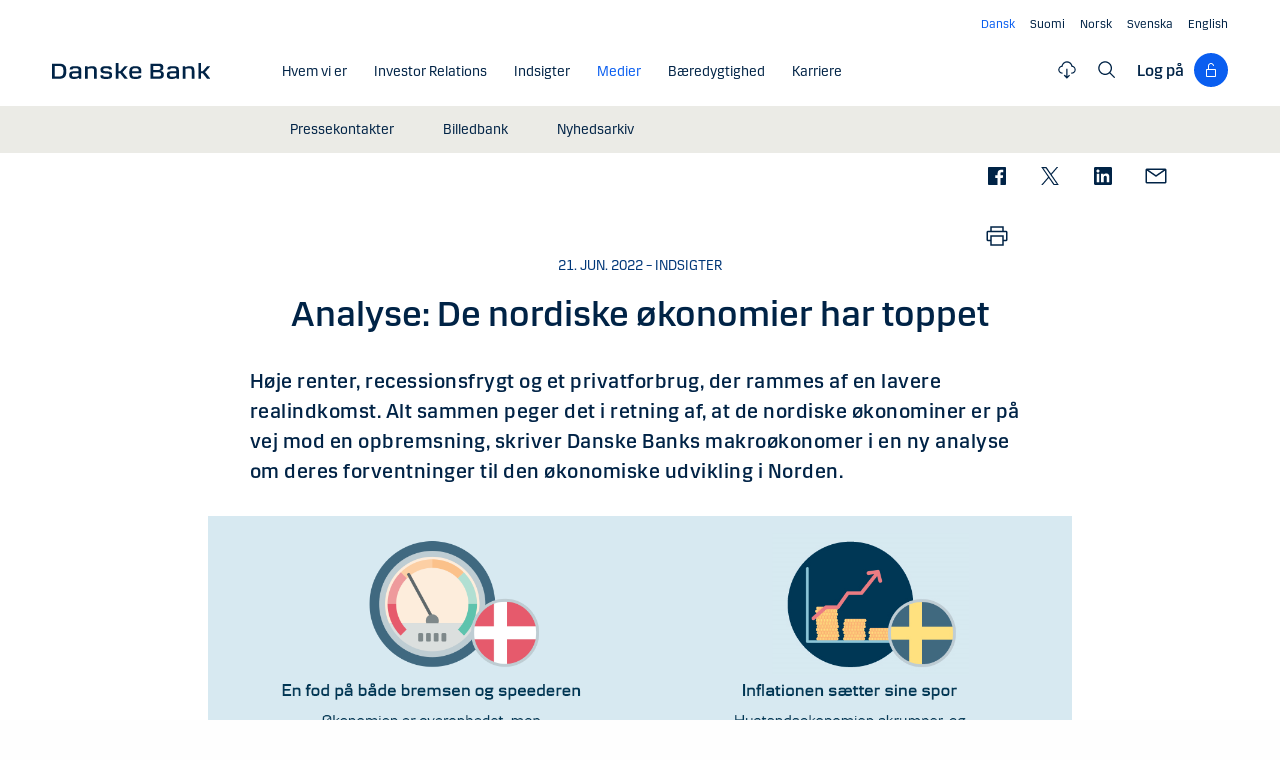

--- FILE ---
content_type: text/html; charset=utf-8
request_url: https://danskebank.com/da/news-og-insights/nyhedsarkiv/insights/2022/21062022
body_size: 21971
content:
<!DOCTYPE html>
<html lang="da">
<head>
<script>
    var launch_data = {"breadcrumbs":["news og insights","nyhedsarkiv","insights","2022","21062022"],"code_version":"1.0.0.1","language":"da-DK","currency":"DKK"};
</script>
    <meta http-equiv="X-UA-Compatible" content="IE=edge">
<meta charset="utf-8">
<meta name="viewport" content="width=device-width, initial-scale=1">
            <meta name="google-site-verification" content="ih5nOihO8OiFf7ddmoRx-SviUM-qzZnATn9bfnvET2Y" />

    <meta name="description" content="H&#248;je renter, recessionsfrygt og et privatforbrug, der rammes af en lavere realindkomst. Alt sammen peger det i retning af, at de nordiske &#248;konominer er p&#229; vej mod en opbremsning, skriver Danske Banks makro&#248;konomer i en ny analyse om deres forventninger til den &#248;konomiske udvikling i Norden." />
<meta property="og:title" content="Analyse: De nordiske &#248;konomier har toppet" />
<meta property="og:type" content="website" />
            <meta property="og:image" content="https://danskebank.com/-/media/danske-bank-images/dbcom/graphics/charts/no_dk_2022-q2_u_1440x810.jpg?rev=3ff58520b3174a7e8994f6dc4b84ec85" />
            <meta name="twitter:card" content="summary_large_image" />

<meta name="msapplication-config" content="none" />
<title>
Analyse: De nordiske &#248;konomier har toppet</title>

    
<link rel="apple-touch-icon" sizes="57x57" href="/~/media/Danske%20Bank/favicons/Apple/apple-touch-icon-57x57.png">
<link rel="apple-touch-icon" sizes="60x60" href="/~/media/Danske%20Bank/favicons/Apple/apple-touch-icon-60x60.png">
<link rel="apple-touch-icon" sizes="72x72" href="/~/media/Danske%20Bank/favicons/Apple/apple-touch-icon-72x72.png">
<link rel="apple-touch-icon" sizes="76x76" href="/~/media/Danske%20Bank/favicons/Apple/apple-touch-icon-76x76.png">
<link rel="apple-touch-icon" sizes="114x114" href="/~/media/Danske%20Bank/favicons/Apple/apple-touch-icon-114x114.png">
<link rel="apple-touch-icon" sizes="120x120" href="/~/media/Danske%20Bank/favicons/Apple/apple-touch-icon-120x120.png">
<link rel="apple-touch-icon" sizes="144x144" href="/~/media/Danske%20Bank/favicons/Apple/apple-touch-icon-144x144.png">
<link rel="apple-touch-icon" sizes="152x152" href="/~/media/Danske%20Bank/favicons/Apple/apple-touch-icon-152x152.png">
<link rel="apple-touch-icon" sizes="180x180" href="/~/media/Danske%20Bank/favicons/Apple/apple-touch-icon-180x180.png">
<link rel="icon" type="image/png" sizes="32x32" href="/~/media/Danske%20Bank/favicons/icon/favicon-32x32.png">
<link rel="icon" type="image/png" sizes="96x96" href="/~/media/Danske%20Bank/favicons/icon/favicon-96x96.png">
<link rel="icon" type="image/png" sizes="16x16" href="/~/media/Danske%20Bank/favicons/icon/favicon-16x16.png">
<meta name="msapplication-TileColor" content="#ffffff">
<meta name="msapplication-TileImage" content="/~/media/Danske%20Bank/favicons/Microsoft/mstile-144x144.png">
<meta name="theme-color" content="#ffffff">

    <link href="/css/dotcom/styles.min.css?v=xCF94qMAq2xLJY1V-DFX6PwxHhBHsstbm81tiXNwMuk1" rel="stylesheet"/>
<meta name="facebook-domain-verification" content="oqnfa8rv8cxo5f53ighc7v936o312l" />
    
    
</head>
<body id="body" class="com">
    <div data-module="spinner" class="spinner"><img id="spinner" src="/images/progress-bar.gif" alt=""><span class="show-for-sr">Indholdet hentes</span></div>
    <svg style="display: none;">
    <symbol viewBox="0 0 20 11" id="svg-arrow-down">
        <path d="M10.005 10.337c-.244 0-.488-.09-.68-.267L.32 1.735C-.085 1.36-.11.727.266.322.642-.084 1.273-.108 1.68.267l8.324 7.707 8.3-7.706c.405-.376 1.038-.353 1.415.053.374.406.35 1.038-.054 1.414l-8.98 8.336c-.192.178-.437.267-.68.267"></path>
    </symbol>
    <symbol viewBox="0 -1 6 12" id="svg-arrow-right">
        <path d="M0.550377003,10.9999578 C0.416636342,10.9999578 0.282345308,10.9515249 0.176673674,10.8530082 C-0.0462274282,10.6466182 -0.0599867555,10.2987825 0.146403154,10.075331 L4.38812857,5.49347499 L0.146953527,0.924827957 C-0.0594363824,0.702477228 -0.0467778013,0.354091061 0.176123301,0.147150779 C0.39847403,-0.0597895037 0.745759451,-0.0471309226 0.953800479,0.176320553 L5.54171057,5.11867092 C5.73764339,5.32946381 5.73764339,5.65583505 5.54226094,5.86662795 L0.954350853,10.8238384 C0.845927353,10.9410679 0.698427365,10.9999578 0.550377003,10.9999578"></path>
    </symbol>
    <symbol viewBox="0 0 24 24" fill="none" id="svg-search">
        <path fill="currentColor" d="m21.75 20.69-5.664-5.665a8.262 8.262 0 1 0-1.06 1.06l5.663 5.665 1.061-1.06ZM3 9.75a6.75 6.75 0 1 1 6.75 6.75A6.758 6.758 0 0 1 3 9.75Z"></path>
    </symbol>
    <symbol viewBox="0 0 24 24" fill="none" id="svg-lock">
        <path d="M18 10.5H9V6C9 5.20435 9.31607 4.44129 9.87868 3.87868C10.4413 3.31607 11.2044 3 12 3C12.7956 3 13.5587 3.31607 14.1213 3.87868C14.6839 4.44129 15 5.20435 15 6H16.5C16.5 4.80653 16.0259 3.66193 15.182 2.81802C14.3381 1.97411 13.1935 1.5 12 1.5C10.8065 1.5 9.66193 1.97411 8.81802 2.81802C7.97411 3.66193 7.5 4.80653 7.5 6V10.5H6C5.60218 10.5 5.22064 10.658 4.93934 10.9393C4.65804 11.2206 4.5 11.6022 4.5 12V21C4.5 21.3978 4.65804 21.7794 4.93934 22.0607C5.22064 22.342 5.60218 22.5 6 22.5H18C18.3978 22.5 18.7794 22.342 19.0607 22.0607C19.342 21.7794 19.5 21.3978 19.5 21V12C19.5 11.6022 19.342 11.2206 19.0607 10.9393C18.7794 10.658 18.3978 10.5 18 10.5ZM18 21H6V12H18V21Z" fill="currentColor"></path>
    </symbol>
    <symbol viewBox="0 0 24 24" fill="none" id="svg-filecloud">
        <path d="M12.7497 10.5005V19.6274L14.6921 17.6929L15.7497 18.7505L11.9997 22.5005L8.24967 18.7505L9.30729 17.6929L11.2497 19.6274V10.5005H12.7497ZM11.9997 1.52002C13.5441 1.52002 15.0417 2.05015 16.2428 3.021C17.4439 3.99187 18.2765 5.34487 18.6003 6.85498C19.777 7.10317 20.8203 7.7776 21.5299 8.74854C22.2396 9.71958 22.565 10.9191 22.444 12.1157C22.323 13.3122 21.7642 14.4217 20.8747 15.231C19.985 16.0403 18.8273 16.4919 17.6247 16.4995H17.2497V14.9995H17.6247C18.5198 15.0353 19.3932 14.7146 20.0514 14.1069C20.7095 13.4994 21.0995 12.6552 21.1354 11.7603C21.1712 10.8651 20.8495 9.99175 20.2419 9.3335C19.6343 8.67544 18.7901 8.28534 17.8952 8.24951H17.2497L17.1755 7.63525C17.0091 6.37259 16.3889 5.21321 15.4313 4.37354C14.4738 3.53394 13.2438 3.07088 11.9704 3.0708C10.6968 3.0708 9.46604 3.53386 8.50846 4.37354C7.55099 5.21319 6.93168 6.37267 6.7653 7.63525L6.74967 8.24951H6.10514C5.21021 8.28531 4.36605 8.67548 3.75846 9.3335C3.15084 9.99175 2.8291 10.8651 2.8649 11.7603C2.90079 12.6552 3.29074 13.4994 3.94889 14.1069C4.60705 14.7145 5.47969 15.0352 6.37467 14.9995H6.74967V16.4995H6.37467C5.17219 16.4918 4.01516 16.0401 3.12565 15.231C2.2361 14.4217 1.67637 13.3122 1.55533 12.1157C1.43437 10.9191 1.76072 9.71958 2.47037 8.74854C3.18003 7.7776 4.2233 7.10313 5.40006 6.85498C5.72381 5.34504 6.55561 3.99185 7.75651 3.021C8.95752 2.0502 10.4554 1.52011 11.9997 1.52002Z" fill="currentColor"></path>
    </symbol>
    <symbol viewBox="0 0 24 24" fill="none" id="svg-calendar-add">
        <path d="M16.5 10.5C19.8 10.5 22.5 13.2 22.5 16.5C22.5 19.8 19.8 22.5 16.5 22.5C13.2 22.5 10.5 19.8 10.5 16.5C10.5 13.2 13.2 10.5 16.5 10.5ZM9 1.5V3H15V1.5H16.5V3H19.5C20.325 3 21 3.675 21 4.5V9H19.5V4.5H16.5V6H15V4.5H9V6H7.5V4.5H4.5V19.5H9V21H4.5C3.675 21 3 20.325 3 19.5V4.5C3 3.675 3.675 3 4.5 3H7.5V1.5H9ZM16.5 12C14.025 12 12 14.025 12 16.5C12 18.975 14.025 21 16.5 21C18.975 21 21 18.975 21 16.5C21 14.025 18.975 12 16.5 12ZM17.25 15.75H19.5V17.25H17.25V19.5H15.75V17.25H13.5V15.75H15.75V13.5H17.25V15.75Z" fill="currentColor"></path>
    </symbol>
    <symbol viewBox="0 0 24 24" fill="none" id="svg-download">
        <path d="M4.5 18V21H19.5V18H21V21C21 21.3978 20.8419 21.7792 20.5605 22.0605C20.2792 22.3419 19.8978 22.5 19.5 22.5H4.5C4.10218 22.5 3.72076 22.3419 3.43945 22.0605C3.15815 21.7792 3 21.3978 3 21V18H4.5ZM12.75 1.5V15.1279L18.4424 9.44238L19.5 10.5L12 18L4.5 10.5L5.55762 9.44238L11.25 15.1279V1.5H12.75Z" fill="currentColor"></path>
    </symbol>
    <symbol viewBox="0 0 24 24" fill="none" id="svg-facebook">
        <path d="M20.0025 3H3.9975C3.73355 3.00196 3.48097 3.10769 3.29433 3.29433C3.10769 3.48097 3.00196 3.73355 3 3.9975V20.0025C3.00196 20.2664 3.10769 20.519 3.29433 20.7057C3.48097 20.8923 3.73355 20.998 3.9975 21H12.615V14.04H10.275V11.3175H12.615V9.315C12.615 6.99 14.0325 5.7225 16.1175 5.7225C16.815 5.7225 17.5125 5.7225 18.21 5.8275V8.25H16.7775C15.645 8.25 15.4275 8.79 15.4275 9.5775V11.31H18.1275L17.775 14.0325H15.4275V21H20.0025C20.2664 20.998 20.519 20.8923 20.7057 20.7057C20.8923 20.519 20.998 20.2664 21 20.0025V3.9975C20.998 3.73355 20.8923 3.48097 20.7057 3.29433C20.519 3.10769 20.2664 3.00196 20.0025 3Z" fill="currentColor"></path>
    </symbol>
    <symbol viewBox="0 0 24 24" fill="none" id="svg-linkedin">
        <path fill="currentColor" d="M19.6575 2.99996H4.3425C3.99354 2.99787 3.65764 3.13249 3.40671 3.375C3.15579 3.61751 3.0098 3.94864 3 4.29746V19.65C3.00788 19.9994 3.15327 20.3317 3.40461 20.5746C3.65596 20.8175 3.99297 20.9515 4.3425 20.9475H19.6575C20.007 20.9515 20.344 20.8175 20.5954 20.5746C20.8467 20.3317 20.9921 19.9994 21 19.65V4.29746C20.9902 3.94864 20.8442 3.61751 20.5933 3.375C20.3424 3.13249 20.0065 2.99787 19.6575 2.99996ZM8.3325 18.3075H5.6925V9.74996H8.3325V18.3075ZM7.0425 8.55746C6.63717 8.55758 6.24786 8.39917 5.95777 8.11608C5.66767 7.83299 5.49979 7.44768 5.49 7.04246C5.48266 6.83661 5.5178 6.63145 5.59322 6.43977C5.66864 6.24809 5.78273 6.074 5.92839 5.92835C6.07404 5.7827 6.24813 5.6686 6.43981 5.59318C6.63149 5.51776 6.83665 5.48262 7.0425 5.48996C7.43463 5.51727 7.80181 5.6923 8.06993 5.97974C8.33805 6.26719 8.48716 6.64563 8.48716 7.03871C8.48716 7.43179 8.33805 7.81024 8.06993 8.09768C7.80181 8.38512 7.43463 8.56016 7.0425 8.58746V8.55746ZM18.36 18.255H15.75V14.07C15.75 13.0725 15.75 11.775 14.355 11.775C12.96 11.775 12.75 12.87 12.75 13.9725V18.21H10.08V9.74996H12.57V10.875H12.6225C12.8777 10.4317 13.2499 10.0672 13.6983 9.82116C14.1467 9.57514 14.6541 9.45711 15.165 9.47996C17.8575 9.47996 18.36 11.28 18.36 13.5675V18.255Z"></path>
    </symbol>
    <symbol viewBox="0 0 24 24" id="svg-x">
        <g clip-path="url(#clip0_747_534)">
            <path fill="currentColor" d="M13.6757 10.6218L20.2325 3H18.6787L12.9855 9.61785L8.43828 3H3.1936L10.0699 13.0074L3.1936 21H4.74745L10.7597 14.0113L15.5619 21H20.8065L13.6757 10.6218ZM11.5475 13.0956L10.8508 12.0991L5.30725 4.1697H7.6939L12.1676 10.5689L12.8643 11.5654L18.6795 19.8835H16.2928L11.5475 13.0956Z"></path>
        </g>
        <defs>
            <clipPath id="clip0_747_534">
                <rect width="24" height="24" fill="white"></rect>
            </clipPath>
        </defs>
    </symbol>
    <symbol viewBox="0 0 24 24" id="svg-message">
        <path fill="currentColor" d="M21 4.5H3C2.60218 4.5 2.22064 4.65804 1.93934 4.93934C1.65804 5.22064 1.5 5.60218 1.5 6V18C1.5 18.3978 1.65804 18.7794 1.93934 19.0607C2.22064 19.342 2.60218 19.5 3 19.5H21C21.3978 19.5 21.7794 19.342 22.0607 19.0607C22.342 18.7794 22.5 18.3978 22.5 18V6C22.5 5.60218 22.342 5.22064 22.0607 4.93934C21.7794 4.65804 21.3978 4.5 21 4.5ZM19.35 6L12 11.085L4.65 6H19.35ZM3 18V6.6825L11.5725 12.615C11.698 12.7021 11.8472 12.7488 12 12.7488C12.1528 12.7488 12.302 12.7021 12.4275 12.615L21 6.6825V18H3Z"></path>
    </symbol>
    <symbol id="svg-print" viewBox="0 0 24 24" fill="none">
        <path fill="currentColor" d="M21 6.75H18.75V2.25H5.25V6.75H3C2.60218 6.75 2.22064 6.90804 1.93934 7.18934C1.65804 7.47064 1.5 7.85218 1.5 8.25V15.75C1.5 16.1478 1.65804 16.5294 1.93934 16.8107C2.22064 17.092 2.60218 17.25 3 17.25H5.25V21.75H18.75V17.25H21C21.3978 17.25 21.7794 17.092 22.0607 16.8107C22.342 16.5294 22.5 16.1478 22.5 15.75V8.25C22.5 7.85218 22.342 7.47064 22.0607 7.18934C21.7794 6.90804 21.3978 6.75 21 6.75ZM6.75 3.75H17.25V6.75H6.75V3.75ZM17.25 20.25H6.75V12.75H17.25V20.25ZM21 15.75H18.75V11.25H5.25V15.75H3V8.25H21V15.75Z"></path>
    </symbol>
    <symbol id="svg-launch" viewBox="0 0 24 24" fill="none">
        <path fill="currentColor" d="M12 4.5H4.5V19.5H19.5V12H21V19.5C20.9995 19.8977 20.8417 20.2794 20.5605 20.5605C20.2794 20.8417 19.8977 20.9995 19.5 21H4.5C4.10234 20.9995 3.72064 20.8417 3.43945 20.5605C3.15826 20.2794 3.00054 19.8977 3 19.5V4.5C3.00054 4.10234 3.15826 3.72064 3.43945 3.43945C3.72064 3.15826 4.10234 3.00054 4.5 3H12V4.5ZM22.5 1.5V9H21V4.06055L14.5605 10.5L13.5 9.43945L19.9395 3H15V1.5H22.5Z"></path>
    </symbol>
</svg>
    


<header data-module="header" class="header section header--has-active">
    <a href="#main-content" class="visible-when-focused bypass-block-link">G&#229; til hovedindhold</a>
    <div class="section-inner">
        <div class="row">
            <div class="columns small-12 text-right show-for-medium">
                        <ul class="languages-menu" data-module="language-menu">
                <li class="languages-menu__item">
                    <a href="/da" lang="da" title="Dansk" data-tracking-id="Navtools - lang - Dansk" data-language="da" translate="no"
                       class="languages-menu__link languages-menu__link--active"><span> Dansk</span></a>
                </li>
                            <li class="languages-menu__item">
                    <a href="/fi" lang="fi" title="Suomi" data-tracking-id="Navtools - lang - Suomi" data-language="fi" translate="no"
                       class="languages-menu__link"><span>Suomi</span></a>
                </li>
                <li class="languages-menu__item">
                    <a href="/no" lang="nb" title="Norsk" data-tracking-id="Navtools - lang - Norsk" data-language="no" translate="no"
                       class="languages-menu__link"><span>Norsk</span></a>
                </li>
                <li class="languages-menu__item">
                    <a href="/se" lang="sv" title="Svenska" data-tracking-id="Navtools - lang - Svenska" data-language="se" translate="no"
                       class="languages-menu__link"><span>Svenska</span></a>
                </li>
                <li class="languages-menu__item">
                    <a href="/" lang="en" title="English" data-tracking-id="Navtools - lang - English" data-language="en" translate="no"
                       class="languages-menu__link"><span>English</span></a>
                </li>
        </ul>

            </div>
            <div class="columns small-12">
                <div class="navigation-logo hide-for-medium">
                    <a href="/da"><img src="/-/media/danske-bank-images/logo/danske-bank-logo-svg.svg?iar=0&amp;rev=e556e7c368a649ec9bc5b3e1701ecf23&amp;hash=A4A585E5A96F33CC2EFAB973823F1BEB" alt="Danske Bank COM" /></a>
                </div>
                <button type="button" aria-expanded="false" data-action="toggle-menu" class="menu-mobile-toggle">
                    <span class="title">Menu</span>
                    <div class="menu-icon">
                        <svg viewBox="0 0 18 2" class="bar top">
                            <path d="M1 1h16" stroke-width="2" stroke-linecap="round"></path>
                        </svg>
                        <svg viewBox="0 0 18 2" class="bar mid">
                            <path d="M1 1h16" stroke-width="2" stroke-linecap="round"></path>
                        </svg>
                        <svg viewBox="0 0 18 2" class="bar bot">
                            <path d="M1 1h16" stroke-width="2" stroke-linecap="round"></path>
                        </svg>
                    </div>
                </button>
                <nav aria-label="Menu" class="nav">
                    <div class="navigation-logo show-for-medium">
                        <a href="/da"><img src="/-/media/danske-bank-images/logo/danske-bank-logo-svg.svg?iar=0&amp;rev=e556e7c368a649ec9bc5b3e1701ecf23&amp;hash=A4A585E5A96F33CC2EFAB973823F1BEB" alt="Danske Bank COM" /></a>
                    </div>
                    <div class="nav-items-wrapper">
                        <div class="top-area">
                            <div class="header">
                                    <div class="search-site">
                                        <label for="mobile-search" class="show-for-sr">S&#248;g</label>
                                        <input id="mobile-search" type="text" placeholder="S&#248;g"
                                               onkeydown="DB.headerSearch.onHeaderSearchKeydown(event, '/da/soeg')"
                                               class="default"><button onclick="DB.headerSearch.onHeaderSearchClick('/da/soeg')" class="icon icon-search"></button>
                                    </div>
                                                                    <button href="" data-open="login-personal-netbank" aria-haspopup="dialog" aria-label="Log p&#229;" class="btn-logon show-for-small">
                                        Log p&#229;<div class="loggon-wrapper"><i class="icon icon-logon"></i></div>
                                    </button>
                            </div>
                                    <ul class="languages-menu" data-module="language-menu">
                <li class="languages-menu__item">
                    <a href="/da" lang="da" title="Dansk" data-tracking-id="Navtools - lang - Dansk" data-language="da" translate="no"
                       class="languages-menu__link languages-menu__link--active"><span> Dansk</span></a>
                </li>
                            <li class="languages-menu__item">
                    <a href="/fi" lang="fi" title="Suomi" data-tracking-id="Navtools - lang - Suomi" data-language="fi" translate="no"
                       class="languages-menu__link"><span>Suomi</span></a>
                </li>
                <li class="languages-menu__item">
                    <a href="/no" lang="nb" title="Norsk" data-tracking-id="Navtools - lang - Norsk" data-language="no" translate="no"
                       class="languages-menu__link"><span>Norsk</span></a>
                </li>
                <li class="languages-menu__item">
                    <a href="/se" lang="sv" title="Svenska" data-tracking-id="Navtools - lang - Svenska" data-language="se" translate="no"
                       class="languages-menu__link"><span>Svenska</span></a>
                </li>
                <li class="languages-menu__item">
                    <a href="/" lang="en" title="English" data-tracking-id="Navtools - lang - English" data-language="en" translate="no"
                       class="languages-menu__link"><span>English</span></a>
                </li>
        </ul>

                        </div>
                        <ul class="nav-items">
                                <li class="nav-item">
                                    <a href="/da/om-os" class="nav-item-link"   ><span class="nav-item-link-text">Hvem vi er</span><i class="icon icon-arrow-right"></i></a>
                                        <button aria-expanded="false" aria-controls="8AC4E03D9B40446C98A8867B7C1F4FB8" class="nav-item-link nav-item-link-trigger" ><span class="nav-item-link-text">Hvem vi er</span><i class="icon icon-arrow-right"></i></button>
                                        <ul id="8AC4E03D9B40446C98A8867B7C1F4FB8" class="nav-item-sub-menu">
                                            <li class="nav-item-sub-menu-link">
                                                <a href="/da/om-os"    ><span class="nav-item-link-text">Hvem vi er</span><i class="icon icon-arrow-right"></i></a>
                                            </li>
                                                <li class="nav-item-sub-menu-link">
                                                    <a href="/da/om-os/purpose"    ><span class="nav-item-link-text">Purpose</span><i class="icon icon-arrow-right"></i></a>
                                                </li>
                                                <li class="nav-item-sub-menu-link">
                                                    <a href="/da/om-os/strategi"    ><span class="nav-item-link-text">Strategi</span><i class="icon icon-arrow-right"></i></a>
                                                </li>
                                                <li class="nav-item-sub-menu-link">
                                                    <a href="/da/om-os/vores-historie"    ><span class="nav-item-link-text">Historie</span><i class="icon icon-arrow-right"></i></a>
                                                </li>
                                                <li class="nav-item-sub-menu-link">
                                                    <a href="/da/om-os/kunder-og-services"    ><span class="nav-item-link-text">Kunder &amp; services</span><i class="icon icon-arrow-right"></i></a>
                                                </li>
                                                <li class="nav-item-sub-menu-link">
                                                    <a href="/da/om-os/vores-ledelse"    ><span class="nav-item-link-text">Ledelse</span><i class="icon icon-arrow-right"></i></a>
                                                </li>
                                                <li class="nav-item-sub-menu-link">
                                                    <a href="/da/om-os/corporate-governance"    ><span class="nav-item-link-text">Corporate Governance</span><i class="icon icon-arrow-right"></i></a>
                                                </li>
                                                <li class="nav-item-sub-menu-link">
                                                    <a href="/da/om-os/rolle-i-samfundet"    ><span class="nav-item-link-text">Rolle i samfundet</span><i class="icon icon-arrow-right"></i></a>
                                                </li>
                                        </ul>
                                </li>
                                <li class="nav-item">
                                    <a href="/da/investor-relations" class="nav-item-link"   ><span class="nav-item-link-text">Investor Relations</span><i class="icon icon-arrow-right"></i></a>
                                        <button aria-expanded="false" aria-controls="398BE887DADE4E169E1BF752F9435E5C" class="nav-item-link nav-item-link-trigger" ><span class="nav-item-link-text">Investor Relations</span><i class="icon icon-arrow-right"></i></button>
                                        <ul id="398BE887DADE4E169E1BF752F9435E5C" class="nav-item-sub-menu">
                                            <li class="nav-item-sub-menu-link">
                                                <a href="/da/investor-relations"    ><span class="nav-item-link-text">Investor Relations</span><i class="icon icon-arrow-right"></i></a>
                                            </li>
                                                <li class="nav-item-sub-menu-link">
                                                    <a href="/da/investor-relations/aktien"    ><span class="nav-item-link-text">Aktien</span><i class="icon icon-arrow-right"></i></a>
                                                </li>
                                                <li class="nav-item-sub-menu-link">
                                                    <a href="/da/investor-relations/regnskaber"    ><span class="nav-item-link-text">Regnskaber</span><i class="icon icon-arrow-right"></i></a>
                                                </li>
                                                <li class="nav-item-sub-menu-link">
                                                    <a href="/da/investor-relations/regulering"    ><span class="nav-item-link-text">Regulering</span><i class="icon icon-arrow-right"></i></a>
                                                </li>
                                        </ul>
                                </li>
                                <li class="nav-item">
                                    <a href="/da/indsigter" class="nav-item-link"   ><span class="nav-item-link-text">Indsigter</span><i class="icon icon-arrow-right"></i></a>
                                        <a href="/da/indsigter" class="nav-item-link nav-item-link-trigger"   ><span class="nav-item-link-text">Indsigter</span><i class="icon icon-arrow-right"></i></a>
                                </li>
                                <li class="nav-item nav-item--current">
                                    <a href="/da/news-og-insights" class="nav-item-link"   aria-current="true"><span class="nav-item-link-text">Medier</span><i class="icon icon-arrow-right"></i></a>
                                        <button aria-expanded="false" aria-controls="0D7A9230FC6E4095AE604ADF31E624AD" class="nav-item-link nav-item-link-trigger" ><span class="nav-item-link-text">Medier</span><i class="icon icon-arrow-right"></i></button>
                                        <ul id="0D7A9230FC6E4095AE604ADF31E624AD" class="nav-item-sub-menu">
                                            <li class="nav-item-sub-menu-link">
                                                <a href="/da/news-og-insights"    ><span class="nav-item-link-text">Medier</span><i class="icon icon-arrow-right"></i></a>
                                            </li>
                                                <li class="nav-item-sub-menu-link">
                                                    <a href="/da/news-og-insights/pressekontakter"    ><span class="nav-item-link-text">Pressekontakter</span><i class="icon icon-arrow-right"></i></a>
                                                </li>
                                                <li class="nav-item-sub-menu-link">
                                                    <a href="/da/news-og-insights/billedbank"    ><span class="nav-item-link-text">Billedbank</span><i class="icon icon-arrow-right"></i></a>
                                                </li>
                                                <li class="nav-item-sub-menu-link">
                                                    <a href="/da/news-og-insights/nyhedsarkiv"    ><span class="nav-item-link-text">Nyhedsarkiv</span><i class="icon icon-arrow-right"></i></a>
                                                </li>
                                        </ul>
                                </li>
                                <li class="nav-item">
                                    <a href="/da/baeredygtighed" class="nav-item-link"   ><span class="nav-item-link-text">B&#230;redygtighed</span><i class="icon icon-arrow-right"></i></a>
                                        <button aria-expanded="false" aria-controls="0F71BA0FE7144084B19ECCB374811096" class="nav-item-link nav-item-link-trigger" ><span class="nav-item-link-text">B&#230;redygtighed</span><i class="icon icon-arrow-right"></i></button>
                                        <ul id="0F71BA0FE7144084B19ECCB374811096" class="nav-item-sub-menu">
                                            <li class="nav-item-sub-menu-link">
                                                <a href="/da/baeredygtighed"    ><span class="nav-item-link-text">B&#230;redygtighed</span><i class="icon icon-arrow-right"></i></a>
                                            </li>
                                                <li class="nav-item-sub-menu-link">
                                                    <a href="/da/baeredygtighed/strategisk-retning"    ><span class="nav-item-link-text">Strategisk retning</span><i class="icon icon-arrow-right"></i></a>
                                                </li>
                                                <li class="nav-item-sub-menu-link">
                                                    <a href="/da/baeredygtighed/produkter-services-og-raadgivning"    ><span class="nav-item-link-text">Produkter, services og r&#229;dgivning</span><i class="icon icon-arrow-right"></i></a>
                                                </li>
                                                <li class="nav-item-sub-menu-link">
                                                    <a href="/da/baeredygtighed/publikationer-og-politikker"    ><span class="nav-item-link-text">Publikationer og politikker</span><i class="icon icon-arrow-right"></i></a>
                                                </li>
                                        </ul>
                                </li>
                                <li class="nav-item">
                                    <a href="/da/karriere" class="nav-item-link"   ><span class="nav-item-link-text">Karriere</span><i class="icon icon-arrow-right"></i></a>
                                        <button aria-expanded="false" aria-controls="23BC7C896FC84F43B2EDE6523AB3AF63" class="nav-item-link nav-item-link-trigger" ><span class="nav-item-link-text">Karriere</span><i class="icon icon-arrow-right"></i></button>
                                        <ul id="23BC7C896FC84F43B2EDE6523AB3AF63" class="nav-item-sub-menu">
                                            <li class="nav-item-sub-menu-link">
                                                <a href="/da/karriere"    ><span class="nav-item-link-text">Karriere</span><i class="icon icon-arrow-right"></i></a>
                                            </li>
                                                <li class="nav-item-sub-menu-link">
                                                    <a href="/da/karriere/soeg-job"    ><span class="nav-item-link-text">S&#248;g job</span><i class="icon icon-arrow-right"></i></a>
                                                </li>
                                                <li class="nav-item-sub-menu-link">
                                                    <a href="/careers/life-at-danske-bank"    ><span class="nav-item-link-text">Life at Danske Bank</span><i class="icon icon-arrow-right"></i></a>
                                                </li>
                                                <li class="nav-item-sub-menu-link">
                                                    <a href="/da/karriere/studerende"    ><span class="nav-item-link-text">Studerende</span><i class="icon icon-arrow-right"></i></a>
                                                </li>
                                                <li class="nav-item-sub-menu-link">
                                                    <a href="/da/karriere/erfarne"    ><span class="nav-item-link-text">Erfarne</span><i class="icon icon-arrow-right"></i></a>
                                                </li>
                                                <li class="nav-item-sub-menu-link">
                                                    <a href="/da/karriere/ledere"    ><span class="nav-item-link-text">Ledere</span><i class="icon icon-arrow-right"></i></a>
                                                </li>
                                        </ul>
                                </li>
                                                            <li class="nav-item nav-item-category hide-for-medium">
                                    <span class="nav-item-category-text">Mere</span>
                                </li>
                                                            <li class="nav-item hide-for-medium">
                                    <button aria-expanded="false" aria-controls="file-cloud-submenu" class="nav-item-link nav-item-link-trigger"><span class="nav-item-link-text">Dokumentarkiv</span><i class="icon icon-arrow-right"></i></button>
                                    <div id="file-cloud-submenu" class="nav-item-sub-menu nav-item-content">
                                                <p class="h4 button-dropdown-label">Udvalgte dokumenter</p>
        <ul class="file-cloud file-cloud-dropdown">
                <li>
                    <a href="/-/media/danske-bank-com/file-cloud/2025/10/danske-bank-interim-report---first-nine-months-2025.pdf?rev=8522fe081df042c2892e6ecdf1646687&amp;sc_lang=da"  data-tracking-id="FC Menu - Danske Bank Interim report - first nine months 2025" target="blank" data-media-type="PDF" data-name="Danske Bank Interim report - first nine months 2025" aria-label="Danske Bank Interim report - first nine months 2025" class="open-link "></a><i class="file-type icon icon-pdf"></i>
                    <div class="info"><span class="date">31. okt 2025</span><span class="name">Danske Bank Interim report - first nine months 2025</span></div>
                        <a href="/-/media/danske-bank-com/file-cloud/2025/10/danske-bank-interim-report---first-nine-months-2025.pdf?rev=8522fe081df042c2892e6ecdf1646687&amp;sc_lang=da"  data-tracking-id="FC Menu - Danske Bank Interim report - first nine months 2025" target="blank" download="Danske Bank Interim report - first nine months 2025" data-media-type="PDF" data-name="Danske Bank Interim report - first nine months 2025" aria-label="Danske Bank Interim report - first nine months 2025">
                            <svg viewBox="0 0 24 24" fill="none" class="icon download">
                                <use xlink:href="#svg-download"></use>
                            </svg>
                        </a>
                </li>
                <li>
                    <a href="/-/media/danske-bank-com/file-cloud/2025/2/danske-bank---uddrag-af-annual-report-2024.pdf?rev=4b2c493d91bf4ce680eda4f416e183fd&amp;sc_lang=da"  data-tracking-id="FC Menu - Danske Bank - Uddrag af Annual Report 2024" target="blank" data-media-type="PDF" data-name="Danske Bank - Uddrag af Annual Report 2024" aria-label="Danske Bank - Uddrag af Annual Report 2024" class="open-link "></a><i class="file-type icon icon-pdf"></i>
                    <div class="info"><span class="date">07. feb 2025</span><span class="name">Danske Bank - Uddrag af Annual Report 2024</span></div>
                        <a href="/-/media/danske-bank-com/file-cloud/2025/2/danske-bank---uddrag-af-annual-report-2024.pdf?rev=4b2c493d91bf4ce680eda4f416e183fd&amp;sc_lang=da"  data-tracking-id="FC Menu - Danske Bank - Uddrag af Annual Report 2024" target="blank" download="Danske Bank - Uddrag af Annual Report 2024" data-media-type="PDF" data-name="Danske Bank - Uddrag af Annual Report 2024" aria-label="Danske Bank - Uddrag af Annual Report 2024">
                            <svg viewBox="0 0 24 24" fill="none" class="icon download">
                                <use xlink:href="#svg-download"></use>
                            </svg>
                        </a>
                </li>
                <li>
                    <a href="/-/media/danske-bank-com/file-cloud/2025/2/danske-bank---annual-report-2024.pdf?rev=0522a65716334f91bc192c0054f2d4e9&amp;sc_lang=da"  data-tracking-id="FC Menu - Danske Bank - Annual Report 2024" target="blank" data-media-type="PDF" data-name="Danske Bank - Annual Report 2024" aria-label="Danske Bank - Annual Report 2024" class="open-link "></a><i class="file-type icon icon-pdf"></i>
                    <div class="info"><span class="date">07. feb 2025</span><span class="name">Danske Bank - Annual Report 2024</span></div>
                        <a href="/-/media/danske-bank-com/file-cloud/2025/2/danske-bank---annual-report-2024.pdf?rev=0522a65716334f91bc192c0054f2d4e9&amp;sc_lang=da"  data-tracking-id="FC Menu - Danske Bank - Annual Report 2024" target="blank" download="Danske Bank - Annual Report 2024" data-media-type="PDF" data-name="Danske Bank - Annual Report 2024" aria-label="Danske Bank - Annual Report 2024">
                            <svg viewBox="0 0 24 24" fill="none" class="icon download">
                                <use xlink:href="#svg-download"></use>
                            </svg>
                        </a>
                </li>
                <li>
                    <a href="/-/media/danske-bank-com/file-cloud/2025/2/sustainability-fact-book-2024.xlsx?rev=fe95a8fb4cc64315b37e7678b7013de4&amp;sc_lang=da"  data-tracking-id="FC Menu - Sustainability Fact Book 2024" target="blank" data-media-type="Excel" data-name="Sustainability Fact Book 2024" aria-label="Sustainability Fact Book 2024" class="open-link "></a><i class="file-type icon icon-excel"></i>
                    <div class="info"><span class="date">23. okt 2025</span><span class="name">Sustainability Fact Book 2024</span></div>
                        <a href="/-/media/danske-bank-com/file-cloud/2025/2/sustainability-fact-book-2024.xlsx?rev=fe95a8fb4cc64315b37e7678b7013de4&amp;sc_lang=da"  data-tracking-id="FC Menu - Sustainability Fact Book 2024" target="blank" download="Sustainability Fact Book 2024" data-media-type="Excel" data-name="Sustainability Fact Book 2024" aria-label="Sustainability Fact Book 2024">
                            <svg viewBox="0 0 24 24" fill="none" class="icon download">
                                <use xlink:href="#svg-download"></use>
                            </svg>
                        </a>
                </li>
                <li>
                    <a href="/-/media/danske-bank-com/file-cloud/2025/2/corporate-governance-report-2024.pdf?rev=75fd6ff581b94d7fabb5615afd85a9d3&amp;sc_lang=da"  data-tracking-id="FC Menu - Corporate Governance Report 2024" target="blank" data-media-type="PDF" data-name="Corporate Governance Report 2024" aria-label="Corporate Governance Report 2024" class="open-link "></a><i class="file-type icon icon-pdf"></i>
                    <div class="info"><span class="date">07. feb 2025</span><span class="name">Corporate Governance Report 2024</span></div>
                        <a href="/-/media/danske-bank-com/file-cloud/2025/2/corporate-governance-report-2024.pdf?rev=75fd6ff581b94d7fabb5615afd85a9d3&amp;sc_lang=da"  data-tracking-id="FC Menu - Corporate Governance Report 2024" target="blank" download="Corporate Governance Report 2024" data-media-type="PDF" data-name="Corporate Governance Report 2024" aria-label="Corporate Governance Report 2024">
                            <svg viewBox="0 0 24 24" fill="none" class="icon download">
                                <use xlink:href="#svg-download"></use>
                            </svg>
                        </a>
                </li>
        </ul>
        <div class="text-center">
            <a href="/da/file-cloud" data-tracking-id="FC Menu more" class="button cta">Find flere filer</a>
        </div>

                                    </div>
                                </li>
                                                    </ul>
                    </div>
                </nav>
                    <ul class="navigation-tools show-for-medium">
                            <li class="navigation-tools-filecloud">
                                <section data-module="dropdown" aria-labelledby="filecloud-trigger">
                                    <button id="filecloud-trigger" aria-label="Dokumentarkiv" aria-expanded="false"  class="dropdown-trigger" data-tracking-id="Navtools - filecloud">
                                        <svg xmlns="http://www.w3.org/2000/svg" width="24" height="24" viewBox="0 0 24 24" fill="none" class="icon filecloud">
                                            <use xlink:href="#svg-filecloud"></use>
                                        </svg>
                                    </button>
                                    <div class="dropdown-panel">
                                                <p class="h4 button-dropdown-label">Udvalgte dokumenter</p>
        <ul class="file-cloud file-cloud-dropdown">
                <li>
                    <a href="/-/media/danske-bank-com/file-cloud/2025/10/danske-bank-interim-report---first-nine-months-2025.pdf?rev=8522fe081df042c2892e6ecdf1646687&amp;sc_lang=da"  data-tracking-id="FC Menu - Danske Bank Interim report - first nine months 2025" target="blank" data-media-type="PDF" data-name="Danske Bank Interim report - first nine months 2025" aria-label="Danske Bank Interim report - first nine months 2025" class="open-link "></a><i class="file-type icon icon-pdf"></i>
                    <div class="info"><span class="date">31. okt 2025</span><span class="name">Danske Bank Interim report - first nine months 2025</span></div>
                        <a href="/-/media/danske-bank-com/file-cloud/2025/10/danske-bank-interim-report---first-nine-months-2025.pdf?rev=8522fe081df042c2892e6ecdf1646687&amp;sc_lang=da"  data-tracking-id="FC Menu - Danske Bank Interim report - first nine months 2025" target="blank" download="Danske Bank Interim report - first nine months 2025" data-media-type="PDF" data-name="Danske Bank Interim report - first nine months 2025" aria-label="Danske Bank Interim report - first nine months 2025">
                            <svg viewBox="0 0 24 24" fill="none" class="icon download">
                                <use xlink:href="#svg-download"></use>
                            </svg>
                        </a>
                </li>
                <li>
                    <a href="/-/media/danske-bank-com/file-cloud/2025/2/danske-bank---uddrag-af-annual-report-2024.pdf?rev=4b2c493d91bf4ce680eda4f416e183fd&amp;sc_lang=da"  data-tracking-id="FC Menu - Danske Bank - Uddrag af Annual Report 2024" target="blank" data-media-type="PDF" data-name="Danske Bank - Uddrag af Annual Report 2024" aria-label="Danske Bank - Uddrag af Annual Report 2024" class="open-link "></a><i class="file-type icon icon-pdf"></i>
                    <div class="info"><span class="date">07. feb 2025</span><span class="name">Danske Bank - Uddrag af Annual Report 2024</span></div>
                        <a href="/-/media/danske-bank-com/file-cloud/2025/2/danske-bank---uddrag-af-annual-report-2024.pdf?rev=4b2c493d91bf4ce680eda4f416e183fd&amp;sc_lang=da"  data-tracking-id="FC Menu - Danske Bank - Uddrag af Annual Report 2024" target="blank" download="Danske Bank - Uddrag af Annual Report 2024" data-media-type="PDF" data-name="Danske Bank - Uddrag af Annual Report 2024" aria-label="Danske Bank - Uddrag af Annual Report 2024">
                            <svg viewBox="0 0 24 24" fill="none" class="icon download">
                                <use xlink:href="#svg-download"></use>
                            </svg>
                        </a>
                </li>
                <li>
                    <a href="/-/media/danske-bank-com/file-cloud/2025/2/danske-bank---annual-report-2024.pdf?rev=0522a65716334f91bc192c0054f2d4e9&amp;sc_lang=da"  data-tracking-id="FC Menu - Danske Bank - Annual Report 2024" target="blank" data-media-type="PDF" data-name="Danske Bank - Annual Report 2024" aria-label="Danske Bank - Annual Report 2024" class="open-link "></a><i class="file-type icon icon-pdf"></i>
                    <div class="info"><span class="date">07. feb 2025</span><span class="name">Danske Bank - Annual Report 2024</span></div>
                        <a href="/-/media/danske-bank-com/file-cloud/2025/2/danske-bank---annual-report-2024.pdf?rev=0522a65716334f91bc192c0054f2d4e9&amp;sc_lang=da"  data-tracking-id="FC Menu - Danske Bank - Annual Report 2024" target="blank" download="Danske Bank - Annual Report 2024" data-media-type="PDF" data-name="Danske Bank - Annual Report 2024" aria-label="Danske Bank - Annual Report 2024">
                            <svg viewBox="0 0 24 24" fill="none" class="icon download">
                                <use xlink:href="#svg-download"></use>
                            </svg>
                        </a>
                </li>
                <li>
                    <a href="/-/media/danske-bank-com/file-cloud/2025/2/sustainability-fact-book-2024.xlsx?rev=fe95a8fb4cc64315b37e7678b7013de4&amp;sc_lang=da"  data-tracking-id="FC Menu - Sustainability Fact Book 2024" target="blank" data-media-type="Excel" data-name="Sustainability Fact Book 2024" aria-label="Sustainability Fact Book 2024" class="open-link "></a><i class="file-type icon icon-excel"></i>
                    <div class="info"><span class="date">23. okt 2025</span><span class="name">Sustainability Fact Book 2024</span></div>
                        <a href="/-/media/danske-bank-com/file-cloud/2025/2/sustainability-fact-book-2024.xlsx?rev=fe95a8fb4cc64315b37e7678b7013de4&amp;sc_lang=da"  data-tracking-id="FC Menu - Sustainability Fact Book 2024" target="blank" download="Sustainability Fact Book 2024" data-media-type="Excel" data-name="Sustainability Fact Book 2024" aria-label="Sustainability Fact Book 2024">
                            <svg viewBox="0 0 24 24" fill="none" class="icon download">
                                <use xlink:href="#svg-download"></use>
                            </svg>
                        </a>
                </li>
                <li>
                    <a href="/-/media/danske-bank-com/file-cloud/2025/2/corporate-governance-report-2024.pdf?rev=75fd6ff581b94d7fabb5615afd85a9d3&amp;sc_lang=da"  data-tracking-id="FC Menu - Corporate Governance Report 2024" target="blank" data-media-type="PDF" data-name="Corporate Governance Report 2024" aria-label="Corporate Governance Report 2024" class="open-link "></a><i class="file-type icon icon-pdf"></i>
                    <div class="info"><span class="date">07. feb 2025</span><span class="name">Corporate Governance Report 2024</span></div>
                        <a href="/-/media/danske-bank-com/file-cloud/2025/2/corporate-governance-report-2024.pdf?rev=75fd6ff581b94d7fabb5615afd85a9d3&amp;sc_lang=da"  data-tracking-id="FC Menu - Corporate Governance Report 2024" target="blank" download="Corporate Governance Report 2024" data-media-type="PDF" data-name="Corporate Governance Report 2024" aria-label="Corporate Governance Report 2024">
                            <svg viewBox="0 0 24 24" fill="none" class="icon download">
                                <use xlink:href="#svg-download"></use>
                            </svg>
                        </a>
                </li>
        </ul>
        <div class="text-center">
            <a href="/da/file-cloud" data-tracking-id="FC Menu more" class="button cta">Find flere filer</a>
        </div>

                                    </div>
                                </section>
                            </li>
                                                    <li>
                                <a href="/da/soeg" aria-label="S&#248;g">
                                    <svg class="icon search">
                                        <use xlink:href="#svg-search"></use>
                                    </svg>
                                </a>
                            </li>
                                                    <li class="navigation-tools-login">
                                <section data-module="dropdown" aria-labelledby="logon-trigger">
                                    <button id="logon-trigger" aria-expanded="false" class="dropdown-trigger">Log p&#229;
                                        <div class="loggon-wrapper">
                                            <svg class="icon lock">
                                                <use xlink:href="#svg-lock"></use>
                                            </svg>
                                        </div>
                                    </button>
                                    <div class="dropdown-panel loggon-table">
    <table>
        <tbody>
            <tr>
                <td>
                    <h2 class="button-dropdown-label">Privat</h2>
                    <ul class="unstyled">
                        <li><a href="https://ebank.danskebank.dk/da/login">Netbank</a></li>
                        <li><a href="https://netbank2.danskebank.dk/pub/logon/logon.aspx?ss=OI&site=DBNS">Letbank</a></li>
                        <li><a href="https://online.danskebank.dk/netbank/netpost.html">Netpost</a></li>
                    </ul>
                </td>
                <td>
                    <h2 class="button-dropdown-label">Erhverv</h2>
                    <ul class="unstyled">
                        
                        <li><a href="https://district.danskebank.dk/Logon?comhomepage=true">District</a></li>
                        <li><a href="https://ebank.danskebank.dk/da/login">Netbank Erhverv</a></li>
                        
                        <li><a href="https://fx-sdp.danskebank.com/">DanskeFX Trader</a></li>
                        <li><a href="https://sign.danskebank.dk">Digital Signering</a></li>
                        <li><a href="https://digitalsignering.danskebank.dk/pub/logon/logon.aspx?ss=OI&secsystem=OI&site=DBSP&purpose=VC">Revisorportal</a></li>
                        <li><a href="https://cem.danskebank.com/sdportal/home.view">Corporate Expense Manager</a></li>
                    </ul>
                </td>
            </tr>
        </tbody>
    </table>
</div>

<div id="login-personal-netbank" data-reveal data-v-offset="0" aria-labelledby="login-personal-netbank-heading" class="reveal modal app-banner full">
<header class="modal-header">
        <button aria-label="Luk" data-close class="button-close close-reveal-modal"></button>
      </header>
        <div data-module="platform-detector" class="platform-detector hide-for-large">
            <div class="section-inner">
                <div class="row">
                    <div class="columns text-center">
                        <h1 id="login-personal-netbank-heading" class="h3">Brug vores Mobilbank app</h1>
                        <a href="https://danskebank.dk/api/appload/appload" target="_blank" aria-label="Download Mobilbank" class="button">App log på</a>                        
                        <h1 class="h3" style="margin-top:40px;">eller log på vores selvbetjeningsløsninger</h1><a href="https://danskebank.dk/Site%20Ressources/Login%20Page/Logon" class="button">Log på</a>
                    </div>
                </div>
            </div>
        </div>        
</div>
                                </section>
                            </li>
                    </ul>
            </div>
        </div>
    </div>
</header>
    <main id="main-content" class="section-container">
        <nav data-module="share-nav" class="share-nav">
    <div class="share-nav-wrapper section">
        <ul class="share-nav-list">
            <li class="share-nav-facebook">
                <a href="#" data-action="share-on-facebook" title="Del p&#229; Facebook">
                    <svg viewBox="0 0 24 24" fill="none" class="icon facebook">
                        <use xlink:href="#svg-facebook"></use>
                    </svg>
                </a>
            </li>
            <li class="share-nav-twitter">
                <a href="#" data-action="share-on-twitter" title="Del p&#229; Twitter">
                    <svg xmlns="http://www.w3.org/2000/svg" viewBox="0 0 24 24" fill="none" class="icon x">
                        <use xlink:href="#svg-x"></use>
                    </svg>
                </a>
            </li>
            <li class="share-nav-linkedin">
                <a href="#" data-action="share-on-linkedin" title="Del p&#229; LinkedIn">
                    <svg xmlns="http://www.w3.org/2000/svg" class="icon linkedin">
                        <use xlink:href="#svg-linkedin"></use>
                    </svg>
                </a>
            </li>
            <li class="share-nav-email">
                <a href="#" data-action="share-on-mail" data-mail-subject="Analyse: De nordiske &#248;konomier har toppet" title="E-mail">
                    <svg xmlns="http://www.w3.org/2000/svg" fill="none" class="icon message">
                        <use xlink:href="#svg-message"></use>
                    </svg>
                </a>
            </li>
            <li class="share-nav-print">
                <a href="#" data-action="share-on-print" title="Udskriv">
                    <svg xmlns="http://www.w3.org/2000/svg" class="icon print">
                        <use xlink:href="#svg-print"></use>
                    </svg>
                </a>
            </li>
        </ul>
    </div>
</nav>
<section class="section no-bottom-margin">
    <div class="section-inner">
        <div class="row">
            <div class="columns small-12 medium-8 small-centered">
                <div class="article reading-time">
                    <header class="article-header">
                        <div class="article-meta">
                            
21.
jun.
2022                                –
                            Indsigter
                        </div>
                            <h1 class="article-headline">Analyse: De nordiske &#248;konomier har toppet</h1>
                                                    <p class="article-subheadline">H&#248;je renter, recessionsfrygt og et privatforbrug, der rammes af en lavere realindkomst. Alt sammen peger det i retning af, at de nordiske &#248;konominer er p&#229; vej mod en opbremsning, skriver Danske Banks makro&#248;konomer i en ny analyse om deres forventninger til den &#248;konomiske udvikling i Norden.</p>
                    </header>
                </div>
            </div>
            <div class="columns small-12 medium-6 small-centered">
                <div class="article">
                    <div class="article-content" data-module="reading-time">
                        
<img src="/-/media/danske-bank-images/dbcom/graphics/campaigns/nordic-outlook-dk-1440x810.png?rev=c410ab0ad20e4810ac17d719cf3b627d&amp;hash=A642943C3BA1928C3227C7B22D4D213A" alt=""><br><br><br>Den globale situation er i øjeblikket meget usikker. Der er krig i Ukraine, de kinesiske forsyningskæder er stadig ved at hele efter det seneste covid-udbrud, og der er udsigt til en mulig dyb recession i USA. Det påvirker de nordiske økonomier, som har toppet opsvinget:<br><br>”Siden vores sidste ’Nordic Outlook’-analyse er inflationen i Norden steget dramatisk fra et allerede højt niveau. Noget af inflationen skyldes energi- og råvarepriser, mens andet skyldes prisstigninger fra virksomheder, som sender regningen videre til deres kunder. Sådanne effekter kan betragtes som midlertidige, men det står også klart, at den globale efterspørgsel oversigter det globale udbud, og det er derfor nødvendigt at tøjle situationen med højere renter,” forklarer Danske Banks cheføkonom Las Olsen, som sammen med sit team står bag bankens seneste Nordic Outlook rapport.<br><br><br>                        
                    </div>
                </div>
            </div>
        </div>
    </div>
</section><section class="section no-bottom-margin section-cards" data-module="cards" >
    <div class="section-inner">
            <div class="card  theme-lightblue">
                <div class="card-inner">
                <div class="row valign-center-medium-up">
            <div class="columns small-12 medium-5 medium-push-7">
                <article class="textblock">
                        <div class="textblock-body"><img src="/-/media/danske-bank-images/dbfi/images/employees/las-olsen-01-1440x810.jpg?h=450&amp;iar=0&amp;mw=800&amp;w=800&amp;rev=630a88e4c8a64e84810386c543d3dbbf&amp;hash=9F8391D96E60A54B6C361434096A7E33" alt="" width="800" height="450" /></div>
                </article>
            </div>
            <div class="columns small-12 medium-6 medium-pull-6">
                <blockquote>
                        <p>Noget af inflationen skyldes energi- og r&#229;varepriser, mens andet skyldes prisstigninger fra virksomheder, som sender regningen videre til deres kunder.</p>
                                            <cite>Las Olsen</cite>
                                            <p>Chef&#248;konom, Danske Bank</p>
                </blockquote>
            </div>
        </div>
        </div>
    </div>
    </div>
</section><section class="section no-bottom-margin" >
    <div class="section-inner">
        <div class="row">
            <div class="columns small-12 medium-6 small-centered">
                <div class="article">
                    <div class="article-content">
                        <br><br>De nordiske økonomier er i øjeblikket i forskellig grad overophedede. Produktionen er begrænset af mangel på materialer og arbejdskraft, og der er mange ledige job. Det vil til en vis grad dæmpe den negative effekt af en svagere efterspørgsel forårsaget af stigende renter og et faldende forbrug.<br><br><strong>Stor usikkerhed</strong><br>Las Olsen understreger, at Nordic Outlook analysen er forbundet med høj usikkerhed:<br><br>”De seneste måneders inflationsstigninger er en påmindelse om, at den nuværende situation er forbundet med lav forudsigelighed, hvilket præger vores analyse. Vi forventer, at renteforhøjelserne vil bremse eller vende stigningen i de nordiske huspriser, men vi har ikke stor erfaring med rentestigninger fra så lave niveauer. Vi forventer et nogenlunde stabilt privatforbrug, men vi kan komme til at opleve en kraftig negativ reaktion, da forbrugerne generelt giver udtryk for, at deres tillid til økonomien befinder sig på et lavpunkt,” forklarer han.<br><div></div>
                        
                    </div>
                </div>
            </div>
        </div>
    </div>
</section><section class="section-cards  " data-module="cards" >
    <div class="section-inner">
            <div class="card theme-lightblue">
                <div class="card-inner">
        <div class="row row-intro">
            <div class="columns medium-6 small-centered">
                <article class="textblock">
                        <figure class="horizontal-center">
                            <img src="/-/media/danske-bank-images/dbcom/report/q42019/download_rgb.png?h=876&amp;iar=0&amp;w=1151&amp;rev=b1262bcc0c624f63bba142a6064ec0d8&amp;hash=7CE6EDEA129B5A17E1A63F50AF661EB9" alt="" width="1151" height="876" />
                        </figure>
                                            <h2 class="textblock-headline text-center">Dyk ned i analysen</h2>
                                            <div   class="textblock-body">
                            <p style="text-align: center;"><a rel="noopener" href="https://research.danskebank.com/research/#/Research/article/f555cbc6-a0fd-48d1-87cd-55834a8381e1/DK" target="_blank" class="button">Læs om udsigten for dansk økonomi</a></p>
                        </div>
                                            <div class="horizontal-center">
                            <a class="button" target="_blank" rel="noopener" href="https://research.danskebank.com/research/#/Research/articlepreview/2d6a5cd2-ea6c-4f4e-976b-8d2c56c1912c/EN">
                            <span>Hent hele Nordic Outlook analysen</span>
                            </a>
                        </div>
                </article>
            </div>
        </div>
        </div>
    </div>
    </div>
</section>    <section data-module="cards" class="section ">
        <div class="section-inner">
            <div class="row">
                <div class="columns small-12 medium-6 small-centered">
                    <article>
                        <h2 class="h4">Relaterede nyheder</h2>
                        <ul class="related-list">
                                <li>
                                    <span class="related-list-date">
                                        5.
apr.
2022
                                    </span>
                                    <a href="/da/news-og-insights/nyhedsarkiv/insights/2022/05042022"><span>Nordic Outlook: Usikre tider for de nordiske &#248;konomier</span></a>
                                </li>
                                <li>
                                    <span class="related-list-date">
                                        22.
mar.
2022
                                    </span>
                                    <a href="/da/news-og-insights/nyhedsarkiv/insights/2022/22032022"><span>Big Picture: St&#248;rste geopolitiske krise siden anden verdenskrig udhuler forbrugernes k&#248;bekraft</span></a>
                                </li>
                                <li>
                                    <span class="related-list-date">
                                        5.
jan.
2022
                                    </span>
                                    <a href="/da/news-og-insights/nyhedsarkiv/insights/2022/05012022"><span>Norden l&#248;ber t&#248;r for ledig kapacitet&#160;– men &#248;konomien er fortsat i bedring</span></a>
                                </li>
                        </ul>
                    </article>
                </div>
            </div>
        </div>
    </section>
<section class="section-cards  " data-module="cards" >
    <div class="section-inner">
            <div class="card theme-lightblue">
                <div class="card-inner">
        <div class="row row-intro">
            <div class="columns medium-6 small-centered">
                <article class="textblock">
                        <figure class="horizontal-center">
                            <img src="/-/media/danske-bank-images/dbcom/icons/coorporate/email-(3).png?h=80&amp;iar=0&amp;w=80&amp;rev=9d5a9a1137694059afa8036585a6635d&amp;hash=D1769C59296549C301A727BEDA718E27" alt="Modtag seneste nyt i din indbakke" width="80" height="80" />
                        </figure>
                                            <h2 class="textblock-headline text-center">Nyheder direkte i din indbakke</h2>
                                                                <div class="horizontal-center">
                            <a class="button cta" target="_blank" title="Modtag seneste nyt i din indbakke" rel="noopener" href="https://www.danskebank.com/link/SubscriptionPopupPresse " data-tracking-id="btn-modtag-nyheder">
                            <span>Modtag seneste nyt</span>
                            </a>
                        </div>
                </article>
            </div>
        </div>
        </div>
    </div>
    </div>
</section>
    </main>


    <footer class="footer section section-narrow">
    <div class="footer-top">
        <div class="section-inner">
            <div class="row">
                <div class="columns medium-8">
                    <div class="row">
                        <div class="columns medium-4">
                            <div class="footer-item">
                                <p class="footer-list-header">
                                        <a href="/da/om-os"   >Hvem vi er</a>
                                </p>
                                <div class="footer-list">
                                        <div class="footer-list-item"><a href="/da/om-os/purpose"   >Purpose</a></div>
                                        <div class="footer-list-item"><a href="/da/om-os/strategi"   >Strategi</a></div>
                                        <div class="footer-list-item"><a href="/da/om-os/vores-historie"   >Historie</a></div>
                                        <div class="footer-list-item"><a href="/da/om-os/kunder-og-services"   >Kunder &amp; services</a></div>
                                        <div class="footer-list-item"><a href="/da/om-os/vores-ledelse"   >Ledelse</a></div>
                                        <div class="footer-list-item"><a href="/da/om-os/corporate-governance"   >Corporate Governance</a></div>
                                        <div class="footer-list-item"><a href="/da/om-os/corporate-governance/generalforsamling"   >Generalforsamling</a></div>
                                        <div class="footer-list-item"><a href="/da/om-os/corporate-governance/compliance/bekaempelse-af-oekonomisk-kriminalitet"   >Bek&#230;mpelse af &#248;konomisk kriminalitet</a></div>
                                        <div class="footer-list-item"><a href="/da/best-bets/whistleblowing"   >Whistleblowing</a></div>
                                    
                                </div>
                            </div>
                            <div class="footer-item">
                                <p class="footer-list-header">
                                        <a href="https://danskebank.dk/gdpr" target="_blank" data-tracking-id="btn-gdpr-footer-dk" rel="noopener">For kunder - dine personoplysninger</a>
                                </p>
                                <div class="footer-list">
                                    
                                </div>
                            </div>
                            <div class="footer-item">
                                <p class="footer-list-header">
                                        <a href="https://danskebank.com/suppliers"   >Bes&#248;g leverand&#248;r-sitet</a>
                                </p>
                                <div class="footer-list">
                                    
                                </div>
                            </div>
                        </div>
                        <div class="columns medium-4">
                            <div class="footer-item">
                                <p class="footer-list-header">
                                        <a href="/da/indsigter"   >Indsigter</a>
                                </p>
                                <div class="footer-list">
                                        <div class="footer-list-item"><a href="/da/indsigter/privatoekonomi"   >Privat&#248;konomi</a></div>
                                        <div class="footer-list-item"><a href="/da/indsigter/business"   >Business</a></div>
                                        <div class="footer-list-item"><a href="/da/indsigter/makrooekonomi"   >Makrooekonomi</a></div>
                                        <div class="footer-list-item"><a href="/da/indsigter/indsigtsarkiv"   >Indsigtsarkiv</a></div>
                                    
                                </div>
                            </div>
                            <div class="footer-item">
                                <p class="footer-list-header">
                                        <a href="/da/news-og-insights"   >Medier</a>
                                </p>
                                <div class="footer-list">
                                        <div class="footer-list-item"><a href="/da/news-og-insights/pressekontakter"   >Pressekontakter</a></div>
                                        <div class="footer-list-item"><a href="/da/news-og-insights/billedbank"   >Billedbank</a></div>
                                        <div class="footer-list-item"><a href="/da/news-og-insights/nyhedsarkiv"   >Nyhedsarkiv</a></div>
                                    
                                </div>
                            </div>
                            <div class="footer-item">
                                <p class="footer-list-header">
                                        <a href="/da/karriere"   >Karriere</a>
                                </p>
                                <div class="footer-list">
                                    
                                </div>
                            </div>
                        </div>
                        <div class="columns medium-4">
                            <div class="footer-item">
                                <p class="footer-list-header">
                                        <a href="/da/baeredygtighed"   >B&#230;redygtighed</a>
                                </p>
                                <div class="footer-list">
                                        <div class="footer-list-item"><a href="/da/baeredygtighed/strategisk-retning"   >Strategisk retning</a></div>
                                        <div class="footer-list-item"><a href="/da/baeredygtighed/produkter-services-og-raadgivning"   >Produkter, services og r&#229;dgivning</a></div>
                                        <div class="footer-list-item"><a href="/da/baeredygtighed/publikationer-og-politikker"   >Publikationer og politikker</a></div>
                                        <div class="footer-list-item"><a href="/da/baeredygtighed/publikationer-og-politikker/baeredygtighedsrelaterede-oplysninger"   >B&#230;redygtighedsrelaterede oplysninger</a></div>
                                    
                                </div>
                            </div>
                            <div class="footer-item">
                                <p class="footer-list-header">
                                        <a href="/da/investor-relations"   >Investor relations</a>
                                </p>
                                <div class="footer-list">
                                        <div class="footer-list-item"><a href="/da/investor-relations/aktien"   >Aktien</a></div>
                                        <div class="footer-list-item"><a href="/da/investor-relations/regnskaber"   >Regnskaber</a></div>
                                        <div class="footer-list-item"><a href="/da/investor-relations/regulering"   >Regulering</a></div>
                                    
                                </div>
                            </div>
                        </div>
                    </div>
                </div>
                <div class="columns medium-3 medium-push-1">
                    <div class="row">
                                <div class="columns">
                                    <div class="footer-item">
                                        <p class="footer-list-header">
                                                <a href="/da/kontakt-os"   >Kontakt Danske Bank</a>
                                        </p>
                                        <div class="footer-list">
                                            <div class="footer-list-item"> <a href="https://danskebank.com/da/kontakt-os">Mere kontaktinformation</a></div>
<div class="footer-list-item"> <a href="https://danskebank.com/da/kontakt-os">Vores hovednummer:</a></div>
<div class="footer-list-item"> <a href="https://danskebank.com/da/kontakt-os">33 44 00 00</a></div>
<div class="footer-list-item"> <a href="https://danskebank.com/da/kontakt-os">Telefonsamtaler kan blive optaget og gemt til brug for dokumentation og sikkerhed.</a></div>

                                        </div>
                                    </div>
                                </div>
                                <div class="columns">
                                    <div class="footer-item">
                                        <p class="footer-list-header">
                                                <a href="/da/global-navigation"   >Danske Bank websites</a>
                                        </p>
                                        <div class="footer-list">
                                            
                                        </div>
                                    </div>
                                </div>
                                <div class="columns">
                                    <div class="footer-item">
                                        <p class="footer-list-header">
F&#248;lg Danske Bank                                        </p>
                                        <div class="footer-list">
                                            <div class="footer-list-item"> <a href="https://twitter.com/DanskeBank_DK" target="_blank">Twitter</a></div>
<div class="footer-list-item"> <a href="https://dk.linkedin.com/company/danskebank" target="_blank">LinkedIn</a></div>
<div class="footer-list-item"> <a href="https://www.instagram.com/lifeatdanskebank/" target="_blank">Instagram</a></div>
                                        </div>
                                    </div>
                                </div>
                    </div>
                </div>
            </div>
        </div>
    </div>
    <div class="footer-bottom">
        <div class="section-inner">
            <div class="row">
                <div data-module="read-more" role="tablist" class="columns medium-8">
                    <div class="footer-disclaimer upper-disclaimer">
                        <span><p>Information om fonde på denne hjemmeside er markedsføringsmateriale og udgør ikke investeringsrådgivning. Du bør altid rådføre dig med dine rådgivere, inden du investerer, og orientere dig om dine investorrettigheder i prospektet, central investorinformation/væsentlig investorinformation og information om klagehåndtering.</p><p>Danske Bank tilbyder ikke investeringsrådgivning (<strong>”Investeringsrådgivning”</strong>) eller anden form for investeringsservice, herunder handel, udførelse og formidling af ordrer med finansielle instrumenter samt placering, opbevaring og forvaltning af værdipapirer/finansielle instrumenter (<strong>”Investeringsservice”</strong>) til personer hjemmehørende og bosiddende i USA, jf. definitionen nedenfor.</p> <a href="javascript:void(0)" role="tab" class="read-more-toggle">L&#230;s mere &raquo;</a></span>
                        <div aria-hidden="true" role="tabpanel" class="read-more-content"><p>Materialet på denne hjemmeside er således ikke beregnet til at blive distribueret til eller anvendt af personer hjemmehørende og bosiddende i USA. Intet materiale på denne hjemmeside må fortolkes og opfattes som et tilbud om Investeringsrådgivning eller Investeringsservice til en person hjemmehørende og bosiddende i USA.</p> <p>I forhold til Investeringsrådgivning skal en person hjemmehørende og bosiddende i USA forstås som enhver af følgende:</p> <ul style="list-style-type: disc;"><li>En fysisk person hjemmehørende og bosiddende i USA. </li><li>En virksomhed eller et interessentskab som er registreret eller organiseret i USA, men som ikke er en offshore-afdeling eller en anden form for repræsentation tilhørende en person hjemmehørende og bosiddende i USA, som har en gyldig forretningsmæssig begrundelse for sit virke, og som varetager opgaver og reguleres som et forsikringsselskab eller en bank.</li><li>En afdeling eller en repræsentation tilhørende et udenlandsk selskab med base i USA.</li><li>En fond, hvor formueforvalteren er en person hjemmehørende og bosiddende i USA, medmindre investeringsfuldmagten indehaves eller deles med en person, som ikke er hjemmehørende og bosiddende i USA.</li><li>Et bo, hvor en person hjemmehørende og bosiddende i USA fungerer som bobestyrer eller administrator, medmindre boet er underlagt udenlandsk lov, og investeringsfuldmagten indehaves eller deles med en person, som ikke er hjemmehørende og bosiddende i USA.</li><li>En ikke-diskretionær konto ejet af en person hjemmehørende og bosiddende i USA eller en diskretionær konto, som forvaltes af en mægler eller anden person med et betroet erhverv, medmindre det er til fordel for en person, som ikke er hjemmehørende og bosiddende i USA. </li><li>Ethvert selskab som er organiseret eller registreret med det formål at omgå gældende værdipapirlove i USA. </li></ul> <p>Begrebet ”person hjemmehørende og bosiddende i USA” omfatter ikke en person, som ikke var i USA på det tidspunkt, hvor vedkommende indgik en aftale om investeringsrådgivning med Danske Bank.</p> <p>I forhold til Investeringsservice skal en person hjemmehørende og bosiddende i USA forstås som enhver kunde som opholder sig i USA, med mindre der er tale om en kunde, som var bosiddende uden for USA på det tidspunkt, hvor kundeforholdet med Danske Bank blev indgået, og som, ved ophold i USA, ikke opfylder en af følgende: </p> <ol style="list-style-type: lower-roman;"><li>Amerikansk statsborgerskab (herunder dobbelt statsborgerskab i USA og et andet land).</li><li>Permanent opholdstilladelse i USA (”green card”). </li><li>På anden måde opholder sig i USA på ikke-midlertidig basis.</li></ol></div>
                    </div>
                </div>
                <div class="columns medium-4"></div>
            </div>
        </div>
    </div>
    <div class="footer-bottom">
        <div class="section-inner">
            <div class="row">
                <div class="columns medium-8">
                    <div class="footer-disclaimer">
                        Danske Bank A/S, Bernstorffsgade 40, 1577 København V. Tlf. +45 33 44 00 00, e-mail: danskebank@danskebank.dk, CVR-nr. 61 12 62 28, SWIFT: DABADKKK<br>
Telefonsamtaler kan blive optaget og gemt til brug for dokumentation og sikkerhed.<br><br>
Danske Bank forbeholder sig alle rettigheder. Danske Bank A/S er under tilsyn af
<a title="Finanstilsynet" href="http://www.finanstilsynet.dk" rel="external"><span style="text-decoration: underline;">Finanstilsynet</span></a>. Læs vores
<span style="text-decoration: underline;"><a href="https://danskebank.com/da/cookie-retningslinjer">behandling af personoplysninger og cookies</a></span> og
<span style="text-decoration: underline;"><a class="ssPopup" data-lang="da" data-open="ss2A94F8F1-B03E-40FB-9A0D-7F18E9D87C6B" href="javascript:void(0)">vilkår for brug</a></span>. 

Læs vores <a rel="noopener" href="https://danskebank.dk/PDF/GDPR/Information_om_Danske_Banks_behandling_af_personoplysninger.pdf" target="_blank">information om behandling af personoplysninger - enkeltmandsvirksomheder</a>, <a rel="noopener" href="https://danskebank.dk/PDF/GDPR/Behandling_af_personoplysninger_Erhverv.pdf" target="_blank">information om behandling af personoplysninger - andre typer virksomheder</a>,
                    </div>
                </div>
                <div class="columns medium-4 medium-text-right">
                    <div class="footer-logo">
                        <a href="/da" class="logo">
                            <img src="/-/media/danske-bank-images/logo/danske-bank-progress-bar-negative-svg.svg?iar=0&amp;rev=db20f02c885c48b58ff08a3784e27fb6&amp;hash=D7B96811144D1BC3B7CFC0A71CEE5C43" alt="Danske Bank COM" />
                        </a>
                    </div>
                </div>
            </div>
        </div>
    </div>
</footer>        <div id="restricted-link-modal" data-reveal aria-labelledby="restricted-link-heading" aria-modal="true" class="modal reveal">
    <div class="modal-inner">
        <header class="modal-header">
            <h1 id="restricted-link-heading" class="h2">Disclaimer</h1>
            <button aria-label="Luk" data-close class="button-close close-reveal-modal"></button>
        </header>
        <div class="modal-content">
            Generel ansvarsfraskrivelse<br>Formålet med oplysningerne og dokumenterne på dette websted er udelukkende at give oplysninger og anses ikke som et tilbud eller en opfordring til at tegne eller købe værdipapirer eller andre investeringsprodukter eller rådgivning inden for rammerne af direktivet om markeder for finansielle instrumenter. De anses under ingen omstændigheder for at være en opfordring til at gøre forretning eller en offentlig emission. Oplysningerne og dokumenterne tjener således ikke som baggrund for nogen form for forpligtelse, kontraktmæssig eller på anden måde.&nbsp;<br>Oplysningerne er baseret på kilder, som skønnes at være pålidelige. Danske Bank bestræber sig på at sikre, at oplysningerne er korrekte og opdaterede, og forbeholder sig ret til til enhver tid og uden forudgående varsel at foretage rettelser i indholdet. Danske Bank kan imidlertid ikke garantere, at sådanne oplysninger er fuldstændige og ikke er ændret af udenforstående, f.eks. igennem virus eller indtrængen i systemet. Ingen oplysninger på dette websted kan fortolkes som en sådan garanti.&nbsp;<br><br>Ansvarsfraskrivelse<br>Danske Bank og enhver, der har bidraget til dette websted, hæfter hverken for direkte tab/skader eller afledte tab/skader, som følger af adgang til eller anvendelse af eller manglende adgang til eller anvendelse af materialet på dette websted.&nbsp;<br>Brugeren er bekendt med, at anvendelse og fortolkning af disse oplysninger kræver specifik og indgående viden om finansielle markeder, og at brugeren alene hæfter for de oplysninger og resultater, som er opnået på baggrund af disse oplysninger. Endvidere er det brugerens ansvar at kontrollere, at oplysninger, som er indhentet på internettet, er korrekte.&nbsp;<br><br>Lokale begrænsninger<br>Oplysningerne på dette websted er beregnet til enkeltpersoner og virksomheder, der som følge af deres nationalitet, hjemsted, domicil eller andre årsager er underlagt lovgivningen i et land, der tillader ubegrænset adgang til dette websted.&nbsp;<br>Brugeren er bekendt med, at han/hun skal sikre, at han/hun er juridisk berettiget til at gå ind på dette websted i det land, hvorfra han/hun er tilsluttet internettet.&nbsp;<br>Ingen af oplysningerne vedrørende finansielle instrumenter, som præsenteres på dette websted, og ingen kopier deraf må gives, distribueres eller på nogen anden vis overføres til tredjemand, navnlig ikke til USA, Canada eller en anden jurisdiktion, hvor sådanne tilbud eller salgsfremmende foranstaltninger ikke er tilladt, uden forudgående skriftligt samtykke fra Danske Bank.
            <form type="post" action="#" class="form-field-container">
                <div class="restricted-link-form form">
                    <label class="required">Du accepterer alle vilkårene</label>
                    <fieldset>
                        <div>
                            <input id="restricted-link-term-1" type="checkbox" name="restricted-link-term-1" value="">
                            <label for="restricted-link-term-1">Jeg har l&#230;st og forst&#229;et det ovenfor anf&#248;rte.</label>
                        </div>
                                                <div>
                            <input id="restricted-link-term-2" type="checkbox" name="restricted-link-term-2" value="">
                            <label for="restricted-link-term-2">Jeg bekr&#230;fter, at jeg ikke er amerikansk statsborger i henhold til &#167; 902, litra k), og at jeg ikke indhenter dokumenterne til eller med henblik p&#229; overf&#248;rsel til en amerikansk statsborger i henhold til &#167; 902, litra k), i kapitel S i den amerikanske v&#230;rdipapirlov (Securities Act).</label>
                        </div>
                        <button disabled class="button button-accept">Enig</button>
                    </fieldset>
                </div>
            </form>
        </div>
    </div>
</div>
    <div data-module="cookie-consent-banner" data-content-version="" data-layout-version="1"   class="cookie-consent-banner-modal"  data-nosnippet="" style="display: none;">
    <div class="cookie-consent-banner" aria-labelledby="cookie-text" aria-modal="true" role="dialog">
        <section class="section">
            <div class="section-inner">
                <div id="cookie-scroll" class="cookie-consent-banner-scroll">
                    <div class="cookie-consent-banner-logo hide-for-medium">
                        <img src="/-/media/danske-bank-images/logo/danske-bank-logo-svg.svg?iar=0&amp;rev=e556e7c368a649ec9bc5b3e1701ecf23&amp;hash=A4A585E5A96F33CC2EFAB973823F1BEB" alt="Danske Bank COM" />
                    </div>
                    <div class="cookie-consent-banner-text" id="cookie-text" tabindex="-1">
                            <h2 class="h4">Danske Banks brug af cookies og behandling af personoplysninger</h2>
                        Vi bruger data fra egne cookies og tredjeparts cookies. Vi bruger dem i  kombination med dertil tilknyttede personoplysninger for at huske dine indstillinger, forbedre vores services, til at følge din brug af hjemmesiden og lave trafikmålinger samt vise de mest relevante budskaber til dig (inklusiv profilering). Nedenfor kan du vælge at sige ok til alle cookies eller selv vælge, hvilke af vores valgfrie cookies du vil acceptere. Dit samtykke dækker både over brug af cookies og den dertil tilknyttede behandling af personoplysninger. Du kan læse mere om <a href="/da/cookie-retningslinjer" target="_blank">brugen af cookies</a> og om vores <a href="https://danskebank.dk/PDF/GDPR/Information_om_Danske_Banks_behandling_af_personoplysninger.pdf" target="_blank">behandling af personoplysninger</a>. I bunden af hjemmesiden kan du læse mere om, hvordan du tilbagekalder dit samtykke ved at klikke på linket om behandling af personoplysninger og cookies.
                    </div>
                    <div id="cookie-categories" class="cookie-consent-banner-categories form" tabindex="-1" >
                            <div class="input-set">
                                <input id="cookie-category-0" data-consent-level="0" type="checkbox" checked="checked" disabled="disabled">
                                <label for="cookie-category-0">
                                    <strong>N&#248;dvendige</strong><br />
                                    Disse cookies hjælper med at sikre, at vores hjemmeside fungerer ved at aktivere grundlæggende funktioner som for eksempel sidenavigation og adgang til sikre områder på hjemmesiden.
                                </label>
                            </div>
                            <div class="input-set">
                                <input id="cookie-category-1" data-consent-level="1" type="checkbox"  >
                                <label for="cookie-category-1">
                                    <strong>Funktionelle</strong><br />
                                    Funktionelle cookies gør det muligt for hjemmesiden at huske dine valg af indstillinger.
                                </label>
                            </div>
                            <div class="input-set">
                                <input id="cookie-category-2" data-consent-level="2" type="checkbox"  >
                                <label for="cookie-category-2">
                                    <strong>Statistiske</strong><br />
                                    Statistiske cookies gør det muligt at følge adfærden for besøgende på vores hjemmeside. Dette sker i aggregeret/anonym form, og bruges til at måle og optimere effektiviteten for vores hjemmeside.
                                </label>
                            </div>
                            <div class="input-set">
                                <input id="cookie-category-3" data-consent-level="3" type="checkbox"  >
                                <label for="cookie-category-3">
                                    <strong>Marketing</strong><br />
                                    Disse cookies gør det muligt for os at identificere dig (din enhed) og profilere din adfærd, så vi kan levere det mest relevante indhold til dig.
                                </label>
                            </div>
                    </div>
                    <div id="cookie-scroll-spacer"></div>
                </div>
            </div>
        </section>
        <div id="cookie-buttons" class="cookie-consent-banner-buttons">
            <section class="section">
                <div class="section-inner">
                        <button type="button" id="button-accept-necessary" data-consent-set="[0]" class="button secondary" >OK til n&#248;dvendige</button>
                    <button type="button" id="button-accept-selected" data-consent-set="[0]" class="button secondary" style="display: none;">OK til valgte</button>
                    <button type="button" id="button-accept-all" data-consent-set="[0,1,2,3]" class="button">OK til alle</button>
                </div>
            </section>
        </div>
    </div>
</div>
    


<script src="/js/dotcom/scripts.min.js?v=Y1ZzsyiE2vxwBdjR2i0SRuzL7tkUktI3lO-H6kZz6Xg1"></script>
    <script>
        DB.settings.qbrick.account = "AccA4yN5u5RGkGjYJjgOWX5lw";
    </script>
<script>DB.cookieConsent.appendByLevel({"Html":"<!-- LinkedIn re-targeting pixel  -->\r\n<script type=\"text/javascript\"> _linkedin_partner_id = \"514458\"; window._linkedin_data_partner_ids = window._linkedin_data_partner_ids || []; window._linkedin_data_partner_ids.push(_linkedin_partner_id); <\\/script><script type=\"text/javascript\"> (function(){var s = document.getElementsByTagName(\"script\")[0]; var b = document.createElement(\"script\"); b.type = \"text/javascript\";b.async = true; b.src = \"https://snap.licdn.com/li.lms-analytics/insight.min.js\"; s.parentNode.insertBefore(b, s);})(); <\\/script> <noscript> <img height=\"1\" width=\"1\" style=\"display:none;\" alt=\"\" src=\"https://dc.ads.linkedin.com/collect/?pid=514458&fmt=gif\" /> </noscript>","RequiredConsentLevel":3})</script>    <script>
        document.domain = "danskebank.com";
    </script>

<script>DB.cookieConsent.appendByLevel({"InlineScript":"DB.tracking.loadScript(\"//assets.adobedtm.com/launch-ENd14e048e08f749839f28bef2b928e562.min.js\");","RequiredConsentLevel":2})</script>                    </body>
</html>